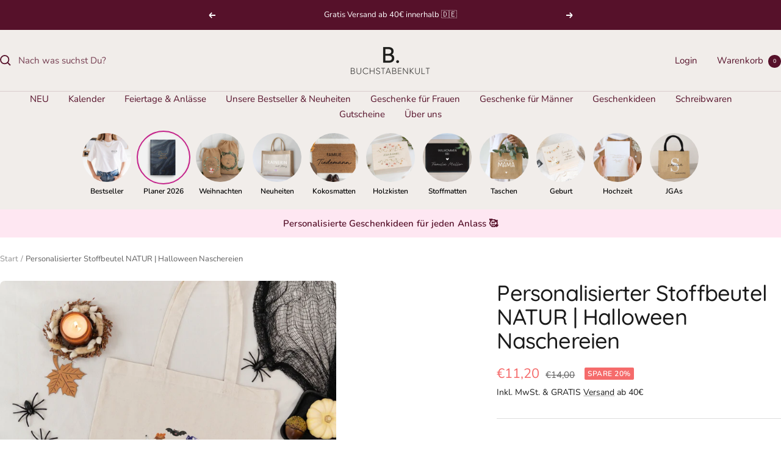

--- FILE ---
content_type: text/javascript; charset=utf-8
request_url: https://www.buchstabenkult.com/products/personalisierter-stoffbeutel-natur-halloween-naschereien.js
body_size: 591
content:
{"id":8009711943947,"title":"Personalisierter Stoffbeutel NATUR | Halloween Naschereien","handle":"personalisierter-stoffbeutel-natur-halloween-naschereien","description":"\u003cmeta charset=\"UTF-8\"\u003eDieser personalisierte Stoffbeutel ist einfach zuckersüß und der perfekte Begleiter für jedes Kind am Halloweenabend! In dieser Tasche ist genug Platz für die vielen Halloween Süßigkeiten und Naschereien deines Kindes. Durch die praktischen Tragegriffe lässt sich der Beutel super umhängen. \u003cbr\u003e","published_at":"2022-10-11T13:16:32+02:00","created_at":"2022-10-11T13:14:18+02:00","vendor":"Buchstabenkult","type":"Tasche","tags":["Halloween","Herbst","Kind","Personalisierbar","sale","Stoffbeutel","Tasche","Tasche HC"],"price":1120,"price_min":1120,"price_max":1120,"available":true,"price_varies":false,"compare_at_price":1400,"compare_at_price_min":1400,"compare_at_price_max":1400,"compare_at_price_varies":false,"variants":[{"id":43636268990731,"title":"Default Title","option1":"Default Title","option2":null,"option3":null,"sku":"DTF-P-SB-N-XL-4","requires_shipping":true,"taxable":true,"featured_image":null,"available":true,"name":"Personalisierter Stoffbeutel NATUR | Halloween Naschereien","public_title":null,"options":["Default Title"],"price":1120,"weight":450,"compare_at_price":1400,"inventory_management":"shopify","barcode":"","requires_selling_plan":false,"selling_plan_allocations":[]}],"images":["\/\/cdn.shopify.com\/s\/files\/1\/0042\/7625\/6803\/products\/personalisierter-stoffbeutel-natur-halloween-naschereien-459789.jpg?v=1740767873","\/\/cdn.shopify.com\/s\/files\/1\/0042\/7625\/6803\/products\/personalisierter-stoffbeutel-natur-halloween-naschereien-579409.jpg?v=1740767874"],"featured_image":"\/\/cdn.shopify.com\/s\/files\/1\/0042\/7625\/6803\/products\/personalisierter-stoffbeutel-natur-halloween-naschereien-459789.jpg?v=1740767873","options":[{"name":"Title","position":1,"values":["Default Title"]}],"url":"\/products\/personalisierter-stoffbeutel-natur-halloween-naschereien","media":[{"alt":null,"id":33628534866187,"position":1,"preview_image":{"aspect_ratio":1.0,"height":2048,"width":2048,"src":"https:\/\/cdn.shopify.com\/s\/files\/1\/0042\/7625\/6803\/products\/personalisierter-stoffbeutel-natur-halloween-naschereien-459789.jpg?v=1740767873"},"aspect_ratio":1.0,"height":2048,"media_type":"image","src":"https:\/\/cdn.shopify.com\/s\/files\/1\/0042\/7625\/6803\/products\/personalisierter-stoffbeutel-natur-halloween-naschereien-459789.jpg?v=1740767873","width":2048},{"alt":null,"id":33628534898955,"position":2,"preview_image":{"aspect_ratio":1.0,"height":2048,"width":2048,"src":"https:\/\/cdn.shopify.com\/s\/files\/1\/0042\/7625\/6803\/products\/personalisierter-stoffbeutel-natur-halloween-naschereien-579409.jpg?v=1740767874"},"aspect_ratio":1.0,"height":2048,"media_type":"image","src":"https:\/\/cdn.shopify.com\/s\/files\/1\/0042\/7625\/6803\/products\/personalisierter-stoffbeutel-natur-halloween-naschereien-579409.jpg?v=1740767874","width":2048}],"requires_selling_plan":false,"selling_plan_groups":[]}